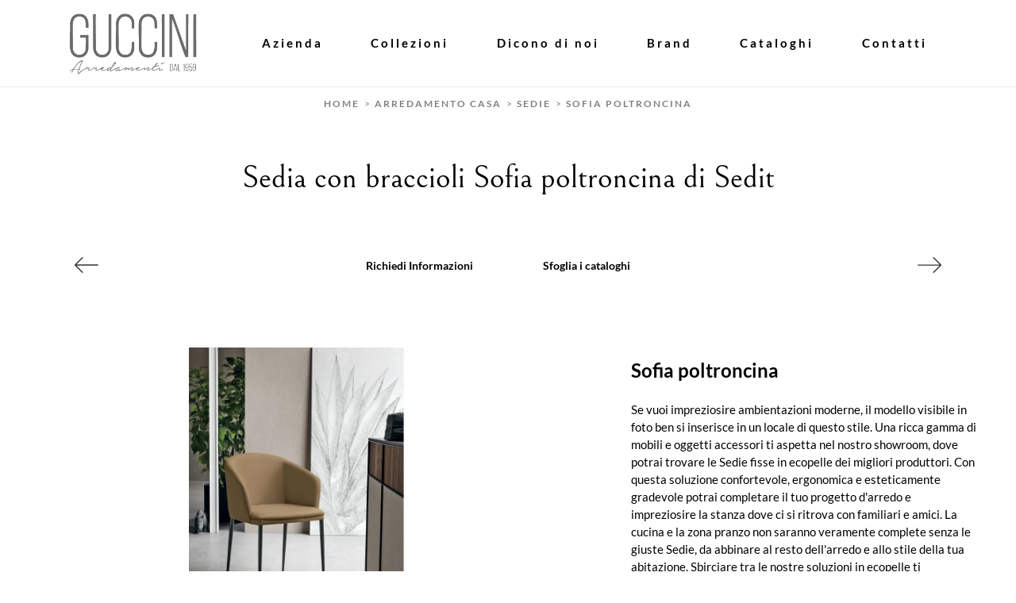

--- FILE ---
content_type: text/html
request_url: https://www.gucciniarredamenti.it/core/ip.asp
body_size: 126
content:
3.144.175.227